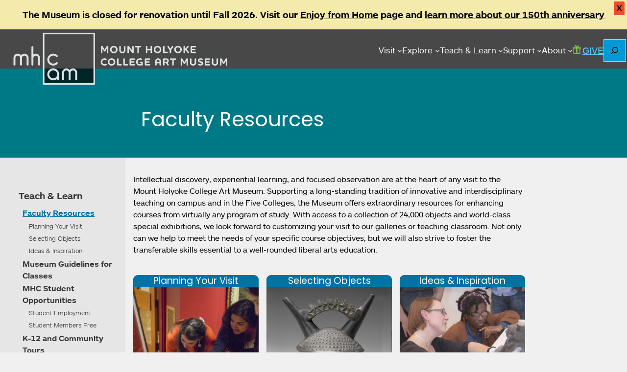

--- FILE ---
content_type: application/javascript
request_url: https://artmuseum.mtholyoke.edu/wp-content/themes/mhcam-working/js/redirect-ga.js?ver=1765830912
body_size: -84
content:
document.addEventListener('DOMContentLoaded', function () {
    // Map aliases to appeal codes
    var aliases = {
        'qr-code': 'qrcode',
        'givenow': 'mail',
        'joinnow': 'brochure',
        'giveonline': 'eblast_appeal',
        'testga4': 'testignore',
        'qr-test': 'testignore',
        '150brochure': '150brochure'
    };

    // Get the current path without leading/trailing slashes
    var path = window.location.pathname.replace(/^\/+|\/+$/g, '').toLowerCase();

    // Check if it matches an alias
    if (aliases.hasOwnProperty(path)) {
        var code = aliases[path];

        // Delay so GA4 can track pageview
        setTimeout(function () {
            window.location.href =
                'https://securelb.imodules.com/s/1660/lg22/form.aspx?sid=1660&gid=2&pgid=2203&cid=3931&appealcode=' +
                encodeURIComponent(code);
        }, 200);
    }
});
